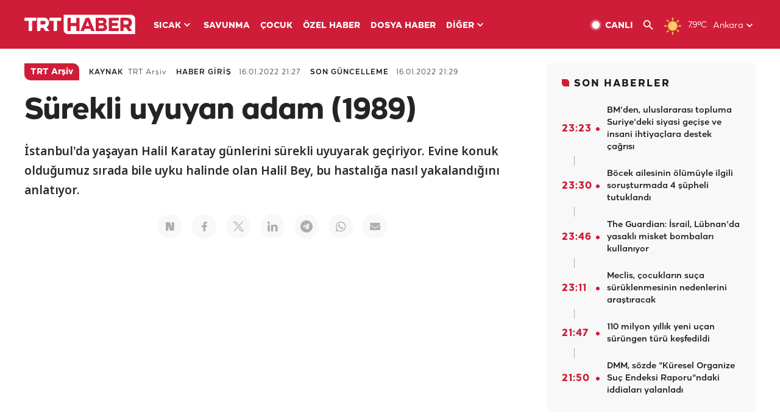

--- FILE ---
content_type: text/html; charset=UTF-8
request_url: https://istatistik.trthaber.com/service/api/get-ip-address
body_size: 52
content:
{"ip":"3.134.104.50"}

--- FILE ---
content_type: text/html; charset=utf-8
request_url: https://www.google.com/recaptcha/api2/aframe
body_size: 265
content:
<!DOCTYPE HTML><html><head><meta http-equiv="content-type" content="text/html; charset=UTF-8"></head><body><script nonce="8Gk3ums9gf2wqLp3Parpug">/** Anti-fraud and anti-abuse applications only. See google.com/recaptcha */ try{var clients={'sodar':'https://pagead2.googlesyndication.com/pagead/sodar?'};window.addEventListener("message",function(a){try{if(a.source===window.parent){var b=JSON.parse(a.data);var c=clients[b['id']];if(c){var d=document.createElement('img');d.src=c+b['params']+'&rc='+(localStorage.getItem("rc::a")?sessionStorage.getItem("rc::b"):"");window.document.body.appendChild(d);sessionStorage.setItem("rc::e",parseInt(sessionStorage.getItem("rc::e")||0)+1);localStorage.setItem("rc::h",'1763597234983');}}}catch(b){}});window.parent.postMessage("_grecaptcha_ready", "*");}catch(b){}</script></body></html>

--- FILE ---
content_type: image/svg+xml
request_url: https://trthaberstatic.cdn.wp.trt.com.tr/static/images/mobile-mega-menu-search-icon.svg
body_size: 271
content:
<svg xmlns="http://www.w3.org/2000/svg" width="16" height="16" fill="none" viewBox="0 0 16 16">
    <path fill="#475152" d="M11.435 10.063h-.723l-.256-.247c.897-1.043 1.437-2.397 1.437-3.87C11.893 2.662 9.23 0 5.946 0 2.662 0 0 2.662 0 5.946s2.662 5.947 5.946 5.947c1.473 0 2.827-.54 3.87-1.437l.247.256v.723L14.637 16 16 14.637l-4.565-4.574zm-5.489 0c-2.278 0-4.116-1.839-4.116-4.117S3.668 1.83 5.946 1.83c2.278 0 4.117 1.838 4.117 4.116 0 2.278-1.839 4.117-4.117 4.117z"/>
</svg>


--- FILE ---
content_type: application/javascript; charset=utf-8
request_url: https://fundingchoicesmessages.google.com/f/AGSKWxXjrTd52dp1O1kEUW7Ut_y6bAG6swENaMD6H-uTMwy4b8IULN7DSG412QMYt6HktzDdmSg1DAkPZy3FY7bQ01WwJjMaREmCrC4d4EAPw6P_efSCPQHJwYTg4H-KlzB5yCFNH4IVQbsC2spag6Abg_SOZ0PeC5oVz37ifsccCMr1pRLwE5DIJ78MwNCJ/_/ad_250x250_/adverfisement._728.htm_adv_label./smartadserver.
body_size: -1293
content:
window['2bbf954d-ad5f-4a54-88f0-ef09dbf8291f'] = true;